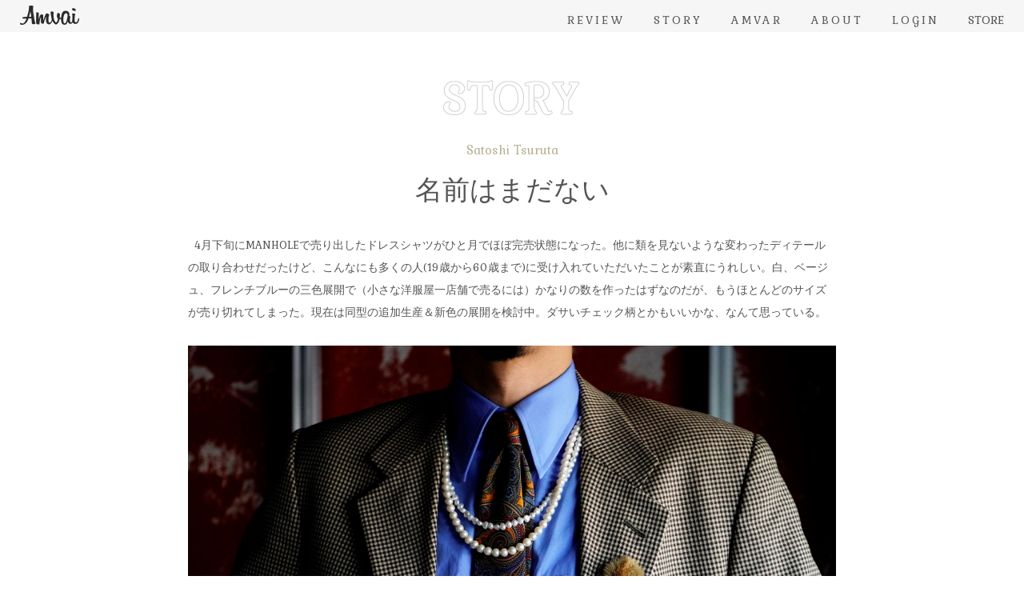

--- FILE ---
content_type: text/html; charset=utf-8
request_url: https://amvai.com/story/1122
body_size: 6688
content:
<!doctype html><html lang="ja" xmlns:fb="http://ogp.me/ns/fb#" xmlns:og="http://ogp.me/ns#"><head><meta charset="utf-8"><title>名前はまだない by 鶴田 啓 | STORY | Amvai（アンバイ）</title><meta http-equiv="X-UA-Compatible" content="IE=edge"><meta property="og:title" content="名前はまだない by Satoshi Tsuruta | STORY | Amvai（アンバイ）"><meta property="og:site_name" content="Amvai（アンバイ） | ちょうどいい、2026年のメンズファッションアイテムを発信"><meta property="og:type" content="website"><meta property="og:url" content="https://amvai.com/story/1122"><meta property="og:image" content="https://amvai.com/images/upload/2022/05/af67e072918e13f6f5e7ece201371d0b.jpg"><meta property="og:description" content="  4月下旬にMANHOLEで売り出したドレスシャツがひと月でほぼ完売状態になった。他に類を見ないような変わったディテールの取り合わせだったけど、こんなにも多くの人(19歳から60歳まで)に受け入れていただいたことが素直にうれしい。白、ベージュ、フレンチブルーの三色展開で（小さな洋服屋一店舗で売るには）かなりの数を作ったはずなのだが、もうほとんどのサイズが売り切れてしまった。現在は同型の追加生産＆新色の展開を検討中。ダサいチェック柄とかもいいかな、なんて思っている。  両胸に付いたパッチポケットがドレス"><meta name="description" content="  4月下旬にMANHOLEで売り出したドレスシャツがひと月でほぼ完売状態になった。他に類を見ないような変わったディテールの取り合わせだったけど、こんなにも多くの人(19歳から60歳まで)に受け入れていただいたことが素直にうれしい。白、ベージュ、フレンチブルーの三色展開で（小さな洋服屋一店舗で売るには）かなりの数を作ったはずなのだが、もうほとんどのサイズが売り切れてしまった。現在は同型の追加生産＆新色の展開を検討中。ダサいチェック柄とかもいいかな、なんて思っている。  両胸に付いたパッチポケットがドレス"><meta name="keywords" content="ネクタイ,ドレスシャツ,商品企画,Leonard,レビュー,鶴田 啓,Satoshi Tsuruta,Amvai,アンバイ,2026年,メンズ,ファッション"><meta name="author" content="Solflare Inc."><meta name="twitter:card" content="summary_large_image"><meta name="twitter:site" content="@amvai_com"><meta name="twitter:title" content="名前はまだない by 鶴田 啓 | STORY | Amvai（アンバイ）"><meta name="twitter:description" content="  4月下旬にMANHOLEで売り出したドレスシャツがひと月でほぼ完売状態になった。他に類を見ないような変わったディテールの取り合わせだったけど、こんなにも多くの人(19歳から60歳まで)に受け入れていただいたことが素直にうれしい。白、ベージュ、フレンチブルーの三色展開で（小さな洋服屋一店舗で売るには）かなりの数を作ったはずなのだが、もうほとんどのサイズが売り切れてしまった。現在は同型の追加生産＆新色の展開を検討中。ダサいチェック柄とかもいいかな、なんて思っている。  両胸に付いたパッチポケットがドレス"><meta name="twitter:image:src" content="https://amvai.com/images/upload/2022/05/af67e072918e13f6f5e7ece201371d0b.jpg"><link rel="canonical" href="https://amvai.com/story/1122"><meta name="viewport" content="width=850,user-scalable=no"><meta name="apple-itunes-app" content="app-id=1108815905"><meta name="google-play-app" content="app-id=com.amvai.runway.amvaiAndroid"><link rel="shortcut icon" href="/favicon.ico" type="image/x-icon"><link rel="apple-touch-icon" href="/images/apple-touch-icon.png"><link rel="apple-touch-icon" sizes="57x57" href="/images/apple-touch-icon-57x57.png"><link rel="apple-touch-icon" sizes="72x72" href="/images/apple-touch-icon-72x72.png"><link rel="apple-touch-icon" sizes="76x76" href="/images/apple-touch-icon-76x76.png"><link rel="apple-touch-icon" sizes="114x114" href="/images/apple-touch-icon-114x114.png"><link rel="apple-touch-icon" sizes="120x120" href="/images/apple-touch-icon-120x120.png"><link rel="apple-touch-icon" sizes="144x144" href="/images/apple-touch-icon-144x144.png"><link rel="apple-touch-icon" sizes="152x152" href="/images/apple-touch-icon-152x152.png"><link rel="apple-touch-icon" sizes="180x180" href="/images/apple-touch-icon-180x180.png"><link rel="stylesheet" type="text/css" href="/css/styles.css?1719481621" media="all"><link rel="alternate" type="application/rss+xml" href="/rss/"><script src="//ajax.googleapis.com/ajax/libs/jquery/1.11.1/jquery.min.js"></script><script src="/js/jquery.cookie.min.js"></script><script src="/js/jquery.smartbanner.js"></script><script src="/js/fingerprint2.min.js"></script><script src="/js/common.js"></script><!-- Google tag (gtag.js) --><script async src="https://www.googletagmanager.com/gtag/js?id=G-K283H9T9JP"></script><script>  window.dataLayer = window.dataLayer || [];  function gtag(){dataLayer.push(arguments);}  gtag('js', new Date());  gtag('config', 'G-K283H9T9JP');</script></head><body><div id="overlay" class="overlay"><div id="loginBox" class="login-box"><a href="#" class="close"></a><div class="wrapper"><div class="logo">Fit in Passport</div><p>Fit in Passport に登録することで、あなたにフィットした情報や、Fit in Passport 会員限定のお得な情報をお届けします。</p><ul><li><a href="/login/facebook/" class="btn btn-facebook oauth-login"><i class="icon icon-fb"></i>Facebookで登録・ログイン</a></li><li><a href="/login/twitter/" class="btn btn-twitter oauth-login"><i class="icon icon-tw"></i>Twitterで登録・ログイン</a></li><li><a href="/login/" class="btn oauth-login"><i class="icon icon-email"></i>メールで登録・ログイン</a></li></ul></div></div></div><a href="#" class="pagetop"><span>ページトップへ</span></a><div id="slidemenu"><ul><li><a href="#" class="close">CLOSE</a></li><li><a href="/">HOME</a></li><li><a href="/review/">REVIEW</a></li><li><a href="/story/">STORY</a></li><li><a href="/amvar/">AMVAR</a></li><li><a href="/about/">ABOUT</a></li><li><a href="/login/">LOGIN</a></li><li class="slidemenu__store"><span>STORE</span><div class="inner"><a href="/product/denim-p001em">Amvai Denim P001EM</a><a href="/product/serge-shirts">Serge Linen Shirts</a><a href="/product/coco">COCO</a></div></li></ul></div><div id="header" class="header"><div class="container"><h1><a href="/">Amvai（アンバイ） | ちょうどいい、2026年のメンズファッションアイテムを発信</a></h1><div class="global-nav"><ul><li><a href="#" class="menu">Menu</a></li><li><a href="/review/">REVIEW</a></li><li><a href="/story/">STORY</a></li><Li><a href="/amvar/">AMVAR</a></li><Li><a href="/about/">ABOUT</a></li><li><a href="/login/" class="login-popup">LOGIN</a></li><li class="nav__item__store"><span>STORE</span><div class="inner"><a href="/product/denim-p001em">Amvai Denim P001EM</a><a href="/product/serge-shirts">Serge Linen Shirts</a><a href="/product/coco">COCO</a></div></li></ul></div></div></div><div id="container"><div class="main"><div class="page-header page-header-post"><h2 class="title title-story"><a href="/story/">STORY</a></h2></div><div class="content-header"><div class="container"><div class="author"><a href="/amvar/30">Satoshi Tsuruta</a></div><h1>名前はまだない</h1></div></div><div class="content-body"><div class="container"><div class="content"><p>&nbsp; 4月下旬にMANHOLEで売り出したドレスシャツがひと月でほぼ完売状態になった。他に類を見ないような変わったディテールの取り合わせだったけど、こんなにも多くの人(19歳から60歳まで)に受け入れていただいたことが素直にうれしい。白、ベージュ、フレンチブルーの三色展開で（小さな洋服屋一店舗で売るには）かなりの数を作ったはずなのだが、もうほとんどのサイズが売り切れてしまった。現在は同型の追加生産＆新色の展開を検討中。ダサいチェック柄とかもいいかな、なんて思っている。</p><p>&nbsp;<img src="/images/upload/2022/05/60520d2d87ee8dc0eced40b6d304289c.jpg" alt="" /><br />&nbsp;両胸に付いたパッチポケットがドレスシャツとしては異色のムードを醸し出しているこのシャツ。ロングポイントなレギュラーカラーも現在の気分そのもので、せせこましいタイスペースにキュッと小さく結んだノットを収めるのが楽しい。そういえば、このシャツのリリースに合わせて僕が集めてきたUSED＆VINTAGEのネクタイもすぐに無くなって、追加で入れた分もまた無くなった。<br /><br /></p><p><img src="/images/upload/2022/05/f58d4c056a2b70c0654e73793600d3e1.jpg" alt="" /></p><p>&nbsp;<br />&nbsp;肩パッド入りのボクシーなジャケットは90年代ムード満点だが、フレアなパンツを合わせると何故か気分がいい。「10年単位で無理やりに区切ったリバイバルスタイル」という手法はとっくに古くなっているし、もはやメディアが作り上げたハイプとして死に体を晒しているどころか、だーれも気にしていない。「Y2K」なんて言葉考えたのは、たぶんどっかの年寄りでしょ。ワイドショーっぽいよ。</p><p>&nbsp;&nbsp;</p><p><img src="/images/upload/2022/05/593eed7c43b6069c4480d9b7d43447ed.jpg" alt="" /></p><p>&nbsp;</p><p>&nbsp;スクエアなカフスにダブルボタン。逆に剣ボロボタンは付いていない。ネクタイで見えていないけど、フロントは比翼仕立て。「なぜ、この仕様にしたんですか？」と聞かれることも多かったけれど、言葉ではうまく説明しづらくて、毎回「なんとなく」と答えることにしていた。これはもう、僕の個人的な趣向を詰め込んだシャツでしかないなぁって、着るたびに思う。我ながら。</p><p>&nbsp;そうそう、ドレスシャツを買ってくれた若い子たちから頻繁に聞いた言葉は「カッコいいベルトが欲しい」。今まで裾出しでシャツを着てきた若い子たちは、たしかにカッコいいベルトを持っていないのかも。いや、ウエストにゴムが入ったズボンばかり穿いている大人も同じことか。真剣に考えてみようかな。ベルト。なんて具合に、個人的なこと断片的なことを拾って集めて形にしていたら、それが偶然ある方向に向かっていくことがある。その様子を遠くで見ていた赤の他人が、後付けの言葉で勝手に名前を付けたりするから「Z世代」みたいなことになるんでしょ。2020年代生まれの世代に対しては、すでに「&alpha;（アルファ）世代」という呼称まで用意されているらしい。まだ生まれてもいないというのに。頼まれもしないのに他人の名前考える暇があるのなら、自分のことやんなさいよ。そういえば、このシャツ、タグ付けるの忘れてた。何だっていいか。</p><p>&nbsp;</p><p>&nbsp;</p></div><div class="tags"><ul><li><a href="/tag/ネクタイ/">ネクタイ</a></li><li><a href="/tag/ドレスシャツ/">ドレスシャツ</a></li><li><a href="/tag/商品企画/">商品企画</a></li><li><a href="/tag/Leonard/">Leonard</a></li></ul></div><div id="favorite" class="favorite"><a href="#" class="login-popup"><span>Good Amvai!</span></a></div><div class="share"><ul><li><a href="https://www.facebook.com/sharer.php?u=https://amvai.com/story/1122" class="facebook">Facebook</a></li><li><a href="https://twitter.com/intent/tweet?url=https://amvai.com/story/1122&amp;text=%E5%90%8D%E5%89%8D%E3%81%AF%E3%81%BE%E3%81%A0%E3%81%AA%E3%81%84%7C+Amvai%EF%BC%88%E3%82%A2%E3%83%B3%E3%83%8F%E3%82%99%E3%82%A4%EF%BC%89+%23Amvai" class="twitter">Twitter</a></li></ul></div></div></div><div class="content-footer"><div class="container"><ul class="content-nav"><li class="prev"><div class="wrapper"><a href="/story/1120"><div class="image"><img src="/api/image/crop/420x420/images/upload/2022/05/0f30f93b3a6587269e5ce5df5305c5e8.jpg" alt="写真、日日雑記"></div><div class="content"><div class="nav">&lt; PREV STORY</div><div class="title">写真、日日雑記</div></div></a></div></li><li class="next"><div class="wrapper"><a href="/story/1121"><div class="image"><img src="/api/image/crop/420x420/images/upload/2022/06/c975a2a9cd2e94e6c28c1bc5fbb112ca.jpg" alt="Woolrich Authentic collection ②"></div><div class="content"><div class="nav">NEXT STORY &gt;</div><div class="title">Woolrich Authentic collection ②</div></div></a></div></li></ul></div></div><div class="profile"><div class="image"><a href="/amvar/30"><img src="/api/image/width/1230/images/upload/2022/01/ce63306a5e21dad72ac6c5fa78240f0b.jpg" alt="Satoshi Tsuruta"></a></div><div class="container"><h3><span>NEJI Organizer</span>鶴田 啓</h3><p>1978年生まれ。熊本県出身。10歳の頃に初めて買ったLevi&#039;sをきっかけにしてファッションに興味を持ち始める。1996年、大学進学を機に上京するも、法学部政治学科という専攻に興味を持てず、アルバイトをしながら洋服を買い漁る日々を過ごす。20歳の時に某セレクトショップでアルバイトを始め、洋服屋になることを本格的に決意。2000年、大学卒業後にビームス入社。2004年、原宿・インターナショナルギャラリー ビームスへ異動。アシスタントショップマネージャーとして店舗運営にまつわる全てのことに従事しながら、商品企画、バイイングの一部補佐、VMD、イベント企画、オフィシャルサイトのブログ執筆などを16年間にわたり手がける。2021年、22年間勤めたビームスを退社。2023年フリーランスとして独立、企画室「NEJI」の主宰として執筆や商品企画、スタイリング/ディレクション、コピーライティングなど多岐にわたる活動を続けている。同年、自身によるブランド「DEAD KENNEDYS CLOTHING」を始動。また、クラウドファンディングで展開するファッションプロジェクト「27」ではコンセプトブックのライティングを担当し、森山大道やサラ・ムーンら世界的アーティストの作品にテキストを加えている。</p><div class="amvar-profile"><a href="/amvar/30">More Profile</a></div></div></div><div class="container"><div class="posts posts-390"><ul><li><a href="/story/1261"><div class="image"><img src="/api/image/square/570/images/upload/2025/10/fa202c70e2887261e300b8389b93354a.jpg" alt="あえて反逆しない"><div class="author">Satoshi Tsuruta</div></div><div class="content"><h4>あえて反逆しない</h4></div></a></li><li><a href="/story/1258"><div class="image"><img src="/api/image/square/570/images/upload/2025/06/c53ae382a50c2eb3eef5eaf7acf5168d.jpg" alt="半袖のブルース"><div class="author">Satoshi Tsuruta</div></div><div class="content"><h4>半袖のブルース</h4></div></a></li><li><a href="/story/1257"><div class="image"><img src="/api/image/square/570/images/upload/2025/05/a635dc84b3299fddff3a5e40be807245.jpg" alt="タブカラーシャツは謎だ。"><div class="author">Satoshi Tsuruta</div></div><div class="content"><h4>タブカラーシャツは謎だ。</h4></div></a></li><li><a href="/story/1256"><div class="image"><img src="/api/image/square/570/images/upload/2025/03/f067d87830de7a5eae465c72305d7e85.jpg" alt="ブルー＆ホワイト＆モア"><div class="author">Satoshi Tsuruta</div></div><div class="content"><h4>ブルー＆ホワイト＆モア</h4></div></a></li><li><a href="/story/1255"><div class="image"><img src="/api/image/square/570/images/upload/2025/03/ea8df4968514e8b12211a55614f293ed.jpg" alt="フォルムがいっぱい"><div class="author">Satoshi Tsuruta</div></div><div class="content"><h4>フォルムがいっぱい</h4></div></a></li><li><a href="/story/1253"><div class="image"><img src="/api/image/square/570/images/upload/2025/01/f75ae54b8017b2181b8f76a8bcb2e773.jpg" alt="不足の美学"><div class="author">Satoshi Tsuruta</div></div><div class="content"><h4>不足の美学</h4></div></a></li></ul></div><div class="more more-amvar"><a href="/amvar/30">More</a></div></div><div class="container"><div class="reviews"><h3 class="title title-review"><a href="/review/">REVIEW</a></h3><ul><li><a href="/review/157"><div class="image"><img src="/api/image/crop/1620x800/images/upload/2020/01/cf0727ce7ab2ab2cf240894a4bfbad40.jpg" alt="手元で馴染んだオーダー品"></div><div class="content"><div class="wrapper"><h4>手元で馴染んだオーダー品</h4><p>「オーダーしたからこそ馴染んだ」と思えたもの、そんなモノが男にはある。AMVERが選んだオーダー品はどんなものなのか。</p></div><div class="readmore">Read More</div></div></a></li><li><a href="/review/155"><div class="image"><img src="/api/image/crop/1620x800/images/upload/2019/08/e02434325f417186bf678c09a07c5f04.jpg" alt="着られない服"></div><div class="content"><div class="wrapper"><h4>着られない服</h4><p>買ったけれど着ない服、いまとなっては着ない服、袖を通すことができない服……。1900年初頭にフランスで作られたリネンシャツ、Trout manのシャンブレーシャツ、貴重なポパイのTシャツなど、AMVARたちの「着られない服」。</p></div><div class="readmore">Read More</div></div></a></li><li><a href="/review/154"><div class="image"><img src="/api/image/crop/1620x800/images/upload/2019/07/3ee9d30822332f25aa66f11495b0fc78.jpg" alt="雨の日のスタイル"></div><div class="content"><div class="wrapper"><h4>雨の日のスタイル</h4><p>90年代のゴムバンド Swatch、織り糸に水を弾く機能を持たせたエピックナイロンのシリーズ、ウィリス＆ガイガーのブッシュポプリン製サファリジャケット……AMVARたちの雨の日のスタイル</p></div><div class="readmore">Read More</div></div></a></li><li><a href="/review/152"><div class="image"><img src="/api/image/crop/1620x800/images/upload/2019/04/bb70ea0a4cb8921902ded061d3794946.jpg" alt="春のセットアップ"></div><div class="content"><div class="wrapper"><h4>春のセットアップ</h4><p>80年代リバイバルのアルマーニのスーツ、春の曇天にはぴったりな“グレージュ”、そしてデニム。AMVERたちが手にした春のセットアップ。</p></div><div class="readmore">Read More</div></div></a></li></ul><div class="more"><a href="/review/">More Review</a></div></div><div class="posts posts-nowrap"><h3 class="title title-story"><a href="/story/">STORY</a></h3><ul><li><a href="/story/1261"><div class="image"><img src="/api/image/square/570/images/upload/2025/10/fa202c70e2887261e300b8389b93354a.jpg" alt="あえて反逆しない"><div class="author">Satoshi Tsuruta</div></div><div class="content"><h4>あえて反逆しない</h4></div></a></li><li><a href="/story/1258"><div class="image"><img src="/api/image/square/570/images/upload/2025/06/c53ae382a50c2eb3eef5eaf7acf5168d.jpg" alt="半袖のブルース"><div class="author">Satoshi Tsuruta</div></div><div class="content"><h4>半袖のブルース</h4></div></a></li><li><a href="/story/1257"><div class="image"><img src="/api/image/square/570/images/upload/2025/05/a635dc84b3299fddff3a5e40be807245.jpg" alt="タブカラーシャツは謎だ。"><div class="author">Satoshi Tsuruta</div></div><div class="content"><h4>タブカラーシャツは謎だ。</h4></div></a></li><li><a href="/story/1256"><div class="image"><img src="/api/image/square/570/images/upload/2025/03/f067d87830de7a5eae465c72305d7e85.jpg" alt="ブルー＆ホワイト＆モア"><div class="author">Satoshi Tsuruta</div></div><div class="content"><h4>ブルー＆ホワイト＆モア</h4></div></a></li></ul><div class="more"><a href="/story/">More Story</a></div></div></div></div><div class="footer"><div class="container"><ul class="social"><li><a href="https://www.facebook.com/amvai/" class="facebook" target="_blank">Facebook</a></li><li><a href="https://twitter.com/amvai_com" class="twitter" target="_blank">Facebook</a></li><li><a href="https://www.instagram.com/amvai_com/" class="instagram" target="_blank">Instagram</a></li></ul><div class="app"><p>Amvaiの最新情報やアプリ限定情報を<span>お届けします。</span></p><ul><li class="appstore"><a href="https://itunes.apple.com/jp/app/amvai-mens-fashion-magagine/id1108815905" target="_blank"><img src="/images/appstore@2x.png" alt="Available on the App Store"></a></li><li class="googleplay"><a href="https://play.google.com/store/apps/details?id=com.amvai.runway.amvaiAndroid" target="_blank"><img src="/images/googleplay@2x.png" alt="GET IT ON Google play"></a></li></ul></div><ul><li><a href="/privacypolicy/">プライバシーポリシー</a></li><li><a href="/terms/">利用規約</a></li></ul><p>Copyright &copy; 2016 Solflare Inc.</p><p class="runway"><a href="https://solflare.co.jp/runway/" target="_blank">on RUNWAY</a></p></div></div></div><script>if (window!=parent) {$('body').css('width', '640px');}$('#favorite a').on('click', function() {});</script></body></html>